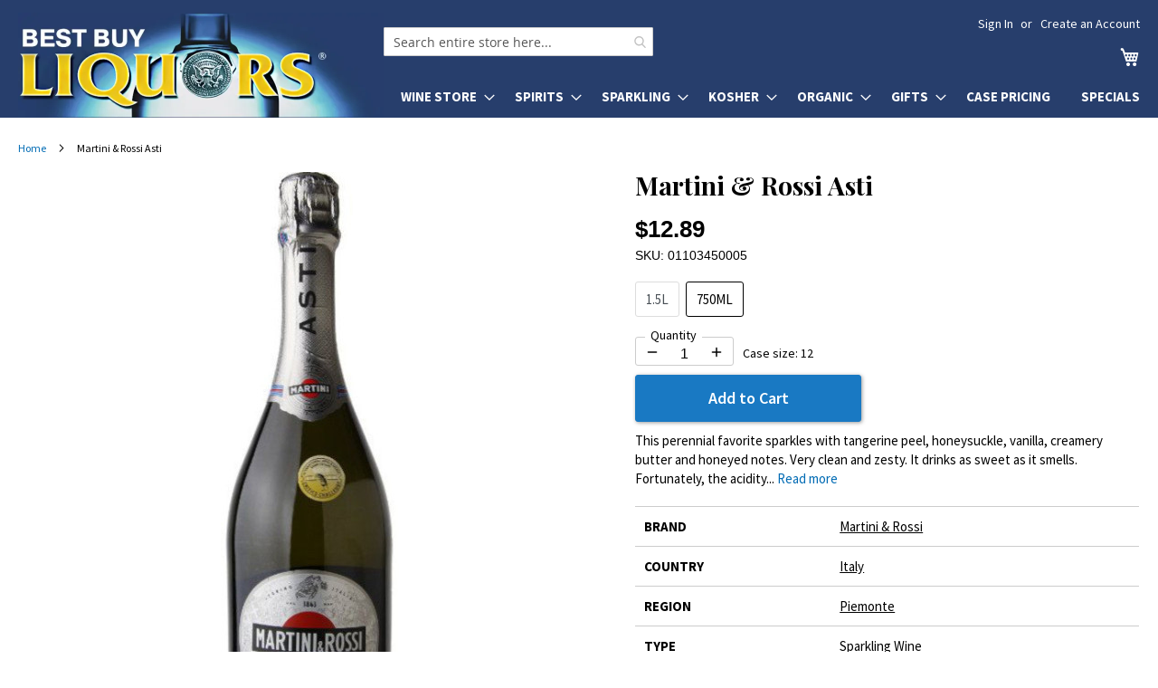

--- FILE ---
content_type: text/html; charset=UTF-8
request_url: https://bestbuyliquors.com/stuff/relatedProducts/?id=137932&brand=6568&region=6177&type=6343&varietal=6374&price=12.89
body_size: 2341
content:
<style>
    .regularPrice {
        color: #a7a7a7;
        display: inline-block;
        margin-right: 6px;
        font-size: 12px;
    }
</style>
<section class="block related"
    data-mage-init='{"relatedProducts":{"relatedCheckbox":".related.checkbox"}}'
    data-limit="0"
    data-shuffle="0"
    data-shuffle-weighted="0">
    <div class="block-title title">
        <strong id="block-related-heading" role="heading" aria-level="2">Related Products</strong>
    </div>
    <div class="block-content content" aria-labelledby="block-related-heading">
        <div class="products wrapper grid products-grid products-related glider-contain">
            <div class="glider-fix"></div>
            <div class="products list items product-items glider">
                  <div class="item product product-item">
              <a href="/martini-rossi-rose"><div class="product-item-info" style="position:relative">
                <div style="border: 1px solid #ccc; padding-top: 6px">
                    <span class="product photo product-item-photo">
                        <span class="product-image-container">
                            <span class="product-image-wrapper">
                                <img class="product-image-photo" src="https://bestbuyliquors.com/media/catalog/product/cache/ea55951b10581dcfc613a9215f925d4e/m/a/martini_rossi_rose_1.jpg" loading="lazy" width="152" height="190" alt="Dalwhinnie&#x20;15&#x20;Year&#x20;Old"/>
                            </span>
                        </span>
                    </span>
                    <div class="product details product-item-details">
                        <strong class="product name product-item-name product-item-link" title="Martini & Rossi Rosé">Martini & Rossi Rosé</strong>
                        <div class="price-box price-final_price" data-role="priceBox">
                            <div class="price-box">
                                <p class="minimal-price">
                                    <span class="price-container tax">
                                        <span class="price-wrapper"><span class="price" style="font-size: 16px">$12<sup>89</sup></span></span>
                                    </span>
                                </p>
                            </div>
                        </div>
                    </div>
                </div>
            </div></a>
        </div>
  <div class="item product product-item">
              <a href="/ruffino-prosecco"><div class="product-item-info" style="position:relative">
                <div style="border: 1px solid #ccc; padding-top: 6px">
                    <span class="product photo product-item-photo">
                        <span class="product-image-container">
                            <span class="product-image-wrapper">
                                <img class="product-image-photo" src="https://bestbuyliquors.com/media/catalog/product/cache/ea55951b10581dcfc613a9215f925d4e/r/u/ruffino_prosecco.jpg" loading="lazy" width="152" height="190" alt="Dalwhinnie&#x20;15&#x20;Year&#x20;Old"/>
                            </span>
                        </span>
                    </span>
                    <div class="product details product-item-details">
                        <strong class="product name product-item-name product-item-link" title="Ruffino Prosecco">Ruffino Prosecco</strong>
                        <div class="price-box price-final_price" data-role="priceBox">
                            <div class="price-box">
                                <p class="minimal-price">
                                    <span class="price-container tax">
                                        <span class="price-wrapper"><span class="price" style="font-size: 16px">$12<sup>89</sup></span></span>
                                    </span>
                                </p>
                            </div>
                        </div>
                    </div>
                </div>
            </div></a>
        </div>
  <div class="item product product-item">
              <a href="/freixenet-ice-cuvee"><div class="product-item-info" style="position:relative">
                <div style="border: 1px solid #ccc; padding-top: 6px">
                    <span class="product photo product-item-photo">
                        <span class="product-image-container">
                            <span class="product-image-wrapper">
                                <img class="product-image-photo" src="https://bestbuyliquors.com/media/catalog/product/cache/ea55951b10581dcfc613a9215f925d4e/f/r/freixenet-ice-cuvee-especial.jpg" loading="lazy" width="152" height="190" alt="Dalwhinnie&#x20;15&#x20;Year&#x20;Old"/>
                            </span>
                        </span>
                    </span>
                    <div class="product details product-item-details">
                        <strong class="product name product-item-name product-item-link" title="Freixenet Ice Cuvée Especial">Freixenet Ice Cuvée Especial</strong>
                        <div class="price-box price-final_price" data-role="priceBox">
                            <div class="price-box">
                                <p class="minimal-price">
                                    <span class="price-container tax">
                                        <span class="price-wrapper"><span class="price" style="font-size: 16px">$11<sup>89</sup></span></span>
                                    </span>
                                </p>
                            </div>
                        </div>
                    </div>
                </div>
            </div></a>
        </div>
  <div class="item product product-item">
              <a href="/korbel-sweet-rose"><div class="product-item-info" style="position:relative">
                <div style="border: 1px solid #ccc; padding-top: 6px">
                    <span class="product photo product-item-photo">
                        <span class="product-image-container">
                            <span class="product-image-wrapper">
                                <img class="product-image-photo" src="https://bestbuyliquors.com/media/catalog/product/cache/ea55951b10581dcfc613a9215f925d4e/k/o/korbel-sweet-rose_1.jpg" loading="lazy" width="152" height="190" alt="Dalwhinnie&#x20;15&#x20;Year&#x20;Old"/>
                            </span>
                        </span>
                    </span>
                    <div class="product details product-item-details">
                        <strong class="product name product-item-name product-item-link" title="Korbel Sweet Rosé">Korbel Sweet Rosé</strong>
                        <div class="price-box price-final_price" data-role="priceBox">
                            <div class="price-box">
                                <p class="minimal-price">
                                    <span class="price-container tax">
                                        <span class="price-wrapper"><span class="price" style="font-size: 16px">$12<sup>89</sup></span></span>
                                    </span>
                                </p>
                            </div>
                        </div>
                    </div>
                </div>
            </div></a>
        </div>
  <div class="item product product-item">
              <a href="/korbel-sweet-cuvee"><div class="product-item-info" style="position:relative">
                <div style="border: 1px solid #ccc; padding-top: 6px">
                    <span class="product photo product-item-photo">
                        <span class="product-image-container">
                            <span class="product-image-wrapper">
                                <img class="product-image-photo" src="https://bestbuyliquors.com/media/catalog/product/cache/ea55951b10581dcfc613a9215f925d4e/k/o/korbel-sweet-cuvee_1.jpg" loading="lazy" width="152" height="190" alt="Dalwhinnie&#x20;15&#x20;Year&#x20;Old"/>
                            </span>
                        </span>
                    </span>
                    <div class="product details product-item-details">
                        <strong class="product name product-item-name product-item-link" title="Korbel Sweet Cuvée">Korbel Sweet Cuvée</strong>
                        <div class="price-box price-final_price" data-role="priceBox">
                            <div class="price-box">
                                <p class="minimal-price">
                                    <span class="price-container tax">
                                        <span class="price-wrapper"><span class="price" style="font-size: 16px">$12<sup>99</sup></span></span>
                                    </span>
                                </p>
                            </div>
                        </div>
                    </div>
                </div>
            </div></a>
        </div>
  <div class="item product product-item">
              <a href="/avissi-prosecco-doc"><div class="product-item-info" style="position:relative">
                <div style="border: 1px solid #ccc; padding-top: 6px">
                    <span class="product photo product-item-photo">
                        <span class="product-image-container">
                            <span class="product-image-wrapper">
                                <img class="product-image-photo" src="https://bestbuyliquors.com/media/catalog/product/cache/ea55951b10581dcfc613a9215f925d4e/a/v/avissi-prosecco-doc.jpg" loading="lazy" width="152" height="190" alt="Dalwhinnie&#x20;15&#x20;Year&#x20;Old"/>
                            </span>
                        </span>
                    </span>
                    <div class="product details product-item-details">
                        <strong class="product name product-item-name product-item-link" title="Avissi Prosecco D.O.C.">Avissi Prosecco D.O.C.</strong>
                        <div class="price-box price-final_price" data-role="priceBox">
                            <div class="price-box">
                                <p class="minimal-price">
                                    <span class="price-container tax">
                                        <span class="price-wrapper"><span class="price" style="font-size: 16px">$10<sup>89</sup></span></span>
                                    </span>
                                </p>
                            </div>
                        </div>
                    </div>
                </div>
            </div></a>
        </div>
  <div class="item product product-item">
              <a href="/valdo-prosecco-brut-marca-oro"><div class="product-item-info" style="position:relative">
                <div style="border: 1px solid #ccc; padding-top: 6px">
                    <span class="product photo product-item-photo">
                        <span class="product-image-container">
                            <span class="product-image-wrapper">
                                <img class="product-image-photo" src="https://bestbuyliquors.com/media/catalog/product/cache/ea55951b10581dcfc613a9215f925d4e/v/a/valdo-prosecco-brut-marca-oro.jpg" loading="lazy" width="152" height="190" alt="Dalwhinnie&#x20;15&#x20;Year&#x20;Old"/>
                            </span>
                        </span>
                    </span>
                    <div class="product details product-item-details">
                        <strong class="product name product-item-name product-item-link" title="Valdo Prosecco Brut Marca Oro">Valdo Prosecco Brut Marca Oro</strong>
                        <div class="price-box price-final_price" data-role="priceBox">
                            <div class="price-box">
                                <p class="minimal-price">
                                    <span class="price-container tax">
                                        <span class="price-wrapper"><span class="price" style="font-size: 16px">$10<sup>89</sup></span></span>
                                    </span>
                                </p>
                            </div>
                        </div>
                    </div>
                </div>
            </div></a>
        </div>
  <div class="item product product-item">
              <a href="/korbel-extra-dry"><div class="product-item-info" style="position:relative">
                <div style="border: 1px solid #ccc; padding-top: 6px">
                    <span class="product photo product-item-photo">
                        <span class="product-image-container">
                            <span class="product-image-wrapper">
                                <img class="product-image-photo" src="https://bestbuyliquors.com/media/catalog/product/cache/ea55951b10581dcfc613a9215f925d4e/k/o/korbel-extra-dry_1.jpg" loading="lazy" width="152" height="190" alt="Dalwhinnie&#x20;15&#x20;Year&#x20;Old"/>
                            </span>
                        </span>
                    </span>
                    <div class="product details product-item-details">
                        <strong class="product name product-item-name product-item-link" title="Korbel Extra Dry">Korbel Extra Dry</strong>
                        <div class="price-box price-final_price" data-role="priceBox">
                            <div class="price-box">
                                <p class="minimal-price">
                                    <span class="price-container tax">
                                        <span class="price-wrapper"><span class="price" style="font-size: 16px">$12<sup>89</sup></span></span>
                                    </span>
                                </p>
                            </div>
                        </div>
                    </div>
                </div>
            </div></a>
        </div>
  <div class="item product product-item">
              <a href="/cinzano-prosecco"><div class="product-item-info" style="position:relative">
                <div style="border: 1px solid #ccc; padding-top: 6px">
                    <span class="product photo product-item-photo">
                        <span class="product-image-container">
                            <span class="product-image-wrapper">
                                <img class="product-image-photo" src="https://bestbuyliquors.com/media/catalog/product/cache/ea55951b10581dcfc613a9215f925d4e/c/i/cinzano-prosecco.jpg" loading="lazy" width="152" height="190" alt="Dalwhinnie&#x20;15&#x20;Year&#x20;Old"/>
                            </span>
                        </span>
                    </span>
                    <div class="product details product-item-details">
                        <strong class="product name product-item-name product-item-link" title="Cinzano Prosecco">Cinzano Prosecco</strong>
                        <div class="price-box price-final_price" data-role="priceBox">
                            <div class="price-box">
                                <p class="minimal-price">
                                    <span class="price-container tax">
                                        <span class="price-wrapper"><span class="price" style="font-size: 16px">$10<sup>89</sup></span></span>
                                    </span>
                                </p>
                            </div>
                        </div>
                    </div>
                </div>
            </div></a>
        </div>
  <div class="item product product-item">
              <a href="/palavani-prestige-brut-sparkling"><div class="product-item-info" style="position:relative">
                <div style="border: 1px solid #ccc; padding-top: 6px">
                    <span class="product photo product-item-photo">
                        <span class="product-image-container">
                            <span class="product-image-wrapper">
                                <img class="product-image-photo" src="https://bestbuyliquors.com/media/catalog/product/cache/ea55951b10581dcfc613a9215f925d4e/p/a/palavani-prestige-brut-sparkling.jpg" loading="lazy" width="152" height="190" alt="Dalwhinnie&#x20;15&#x20;Year&#x20;Old"/>
                            </span>
                        </span>
                    </span>
                    <div class="product details product-item-details">
                        <strong class="product name product-item-name product-item-link" title="Palavani Prestige Brut Sparkling">Palavani Prestige Brut Sparkling</strong>
                        <div class="price-box price-final_price" data-role="priceBox">
                            <div class="price-box">
                                <p class="minimal-price">
                                    <span class="price-container tax">
                                        <span class="price-wrapper"><span class="price" style="font-size: 16px">$12<sup>89</sup></span></span>
                                    </span>
                                </p>
                            </div>
                        </div>
                    </div>
                </div>
            </div></a>
        </div>
  <div class="item product product-item">
              <a href="/mondoro-asti-spumante-sparkling-wine"><div class="product-item-info" style="position:relative">
                <div style="border: 1px solid #ccc; padding-top: 6px">
                    <span class="product photo product-item-photo">
                        <span class="product-image-container">
                            <span class="product-image-wrapper">
                                <img class="product-image-photo" src="https://bestbuyliquors.com/media/catalog/product/cache/ea55951b10581dcfc613a9215f925d4e/m/o/mondoro-asti-750ml.jpg" loading="lazy" width="152" height="190" alt="Dalwhinnie&#x20;15&#x20;Year&#x20;Old"/>
                            </span>
                        </span>
                    </span>
                    <div class="product details product-item-details">
                        <strong class="product name product-item-name product-item-link" title="Mondoro Asti Spumante Sparkling Wine">Mondoro Asti Spumante Sparkling Wine</strong>
                        <div class="price-box price-final_price" data-role="priceBox">
                            <div class="price-box">
                                <p class="minimal-price">
                                    <span class="price-container tax">
                                        <span class="price-wrapper"><span class="price" style="font-size: 16px">$12<sup>89</sup></span></span>
                                    </span>
                                </p>
                            </div>
                        </div>
                    </div>
                </div>
            </div></a>
        </div>
  <div class="item product product-item">
              <a href="/palavani-prestige-semi-sweet-sparkling"><div class="product-item-info" style="position:relative">
                <div style="border: 1px solid #ccc; padding-top: 6px">
                    <span class="product photo product-item-photo">
                        <span class="product-image-container">
                            <span class="product-image-wrapper">
                                <img class="product-image-photo" src="https://bestbuyliquors.com/media/catalog/product/cache/ea55951b10581dcfc613a9215f925d4e/p/a/palavani-prestige-semi-sweet-sparkling.jpg" loading="lazy" width="152" height="190" alt="Dalwhinnie&#x20;15&#x20;Year&#x20;Old"/>
                            </span>
                        </span>
                    </span>
                    <div class="product details product-item-details">
                        <strong class="product name product-item-name product-item-link" title="Palavani Prestige Semi-Sweet Sparkling">Palavani Prestige Semi-Sweet Sparkling</strong>
                        <div class="price-box price-final_price" data-role="priceBox">
                            <div class="price-box">
                                <p class="minimal-price">
                                    <span class="price-container tax">
                                        <span class="price-wrapper"><span class="price" style="font-size: 16px">$12<sup>89</sup></span></span>
                                    </span>
                                </p>
                            </div>
                        </div>
                    </div>
                </div>
            </div></a>
        </div>
  <div class="item product product-item">
              <a href="/bartenura-magenta"><div class="product-item-info" style="position:relative">
                <div style="border: 1px solid #ccc; padding-top: 6px">
                    <span class="product photo product-item-photo">
                        <span class="product-image-container">
                            <span class="product-image-wrapper">
                                <img class="product-image-photo" src="https://bestbuyliquors.com/media/catalog/product/cache/ea55951b10581dcfc613a9215f925d4e/b/a/bartenura-magenta.jpg" loading="lazy" width="152" height="190" alt="Dalwhinnie&#x20;15&#x20;Year&#x20;Old"/>
                            </span>
                        </span>
                    </span>
                    <div class="product details product-item-details">
                        <strong class="product name product-item-name product-item-link" title="Bartenura Magenta Mevushal">Bartenura Magenta Mevushal</strong>
                        <div class="price-box price-final_price" data-role="priceBox">
                            <div class="price-box">
                                <p class="minimal-price">
                                    <span class="price-container tax">
                                        <span class="price-wrapper"><span class="price" style="font-size: 16px">$12<sup>89</sup></span></span>
                                    </span>
                                </p>
                            </div>
                        </div>
                    </div>
                </div>
            </div></a>
        </div>
  <div class="item product product-item">
              <a href="/freixenet-ice-rose-cuvee"><div class="product-item-info" style="position:relative">
                <div style="border: 1px solid #ccc; padding-top: 6px">
                    <span class="product photo product-item-photo">
                        <span class="product-image-container">
                            <span class="product-image-wrapper">
                                <img class="product-image-photo" src="https://bestbuyliquors.com/media/catalog/product/cache/ea55951b10581dcfc613a9215f925d4e/f/r/freixenet-ice-rose-cuvee.jpg" loading="lazy" width="152" height="190" alt="Dalwhinnie&#x20;15&#x20;Year&#x20;Old"/>
                            </span>
                        </span>
                    </span>
                    <div class="product details product-item-details">
                        <strong class="product name product-item-name product-item-link" title="Freixenet Cuvée Especial Ice Rosé">Freixenet Cuvée Especial Ice Rosé</strong>
                        <div class="price-box price-final_price" data-role="priceBox">
                            <div class="price-box">
                                <p class="minimal-price">
                                    <span class="price-container tax">
                                        <span class="price-wrapper"><span class="price" style="font-size: 16px">$12<sup>99</sup></span></span>
                                    </span>
                                </p>
                            </div>
                        </div>
                    </div>
                </div>
            </div></a>
        </div>
  <div class="item product product-item">
              <a href="/valdo-prosecco-brut-rose-marca-oro"><div class="product-item-info" style="position:relative">
                <div style="border: 1px solid #ccc; padding-top: 6px">
                    <span class="product photo product-item-photo">
                        <span class="product-image-container">
                            <span class="product-image-wrapper">
                                <img class="product-image-photo" src="https://bestbuyliquors.com/media/catalog/product/cache/ea55951b10581dcfc613a9215f925d4e/v/a/valdo-prosecco-brut-rose-marca-oro.jpg" loading="lazy" width="152" height="190" alt="Dalwhinnie&#x20;15&#x20;Year&#x20;Old"/>
                            </span>
                        </span>
                    </span>
                    <div class="product details product-item-details">
                        <strong class="product name product-item-name product-item-link" title="Valdo Prosecco Brut Rosé Marca Oro">Valdo Prosecco Brut Rosé Marca Oro</strong>
                        <div class="price-box price-final_price" data-role="priceBox">
                            <div class="price-box">
                                <p class="minimal-price">
                                    <span class="price-container tax">
                                        <span class="price-wrapper"><span class="price" style="font-size: 16px">$11<sup>89</sup></span></span>
                                    </span>
                                </p>
                            </div>
                        </div>
                    </div>
                </div>
            </div></a>
        </div>
  <div class="item product product-item">
              <a href="/mionetto-prosecco-organic"><div class="product-item-info" style="position:relative">
                <div style="border: 1px solid #ccc; padding-top: 6px">
                    <span class="product photo product-item-photo">
                        <span class="product-image-container">
                            <span class="product-image-wrapper">
                                <img class="product-image-photo" src="https://bestbuyliquors.com/media/catalog/product/cache/ea55951b10581dcfc613a9215f925d4e/m/i/mionetto-prosecco-organic.jpg" loading="lazy" width="152" height="190" alt="Dalwhinnie&#x20;15&#x20;Year&#x20;Old"/>
                            </span>
                        </span>
                    </span>
                    <div class="product details product-item-details">
                        <strong class="product name product-item-name product-item-link" title="Mionetto Prosecco Organic">Mionetto Prosecco Organic</strong>
                        <div class="price-box price-final_price" data-role="priceBox">
                            <div class="price-box">
                                <p class="minimal-price">
                                    <span class="price-container tax">
                                        <span class="price-wrapper"><span class="price" style="font-size: 16px">$12<sup>89</sup></span></span>
                                    </span>
                                </p>
                            </div>
                        </div>
                    </div>
                </div>
            </div></a>
        </div>
  <div class="item product product-item">
              <a href="/pavolino-prosecco"><div class="product-item-info" style="position:relative">
                <div style="border: 1px solid #ccc; padding-top: 6px">
                    <span class="product photo product-item-photo">
                        <span class="product-image-container">
                            <span class="product-image-wrapper">
                                <img class="product-image-photo" src="https://bestbuyliquors.com/media/catalog/product/cache/ea55951b10581dcfc613a9215f925d4e/p/a/pavolino-prosecco.jpg" loading="lazy" width="152" height="190" alt="Dalwhinnie&#x20;15&#x20;Year&#x20;Old"/>
                            </span>
                        </span>
                    </span>
                    <div class="product details product-item-details">
                        <strong class="product name product-item-name product-item-link" title="Pavolino Prosecco Mevushal">Pavolino Prosecco Mevushal</strong>
                        <div class="price-box price-final_price" data-role="priceBox">
                            <div class="price-box">
                                <p class="minimal-price">
                                    <span class="price-container tax">
                                        <span class="price-wrapper"><span class="price" style="font-size: 16px">$12<sup>89</sup></span></span>
                                    </span>
                                </p>
                            </div>
                        </div>
                    </div>
                </div>
            </div></a>
        </div>
  <div class="item product product-item">
              <a href="/francis-coppola-prosecco"><div class="product-item-info" style="position:relative">
                <div style="border: 1px solid #ccc; padding-top: 6px">
                    <span class="product photo product-item-photo">
                        <span class="product-image-container">
                            <span class="product-image-wrapper">
                                <img class="product-image-photo" src="https://bestbuyliquors.com/media/catalog/product/cache/ea55951b10581dcfc613a9215f925d4e/f/r/francis-coppola-prosecco_1.jpg" loading="lazy" width="152" height="190" alt="Dalwhinnie&#x20;15&#x20;Year&#x20;Old"/>
                            </span>
                        </span>
                    </span>
                    <div class="product details product-item-details">
                        <strong class="product name product-item-name product-item-link" title="Francis Coppola Prosecco D.O.C.">Francis Coppola Prosecco D.O.C.</strong>
                        <div class="price-box price-final_price" data-role="priceBox">
                            <div class="price-box">
                                <p class="minimal-price">
                                    <span class="price-container tax">
                                        <span class="price-wrapper"><span class="price" style="font-size: 16px">$11<sup>89</sup></span></span>
                                    </span>
                                </p>
                            </div>
                        </div>
                    </div>
                </div>
            </div></a>
        </div>
            </div>
            <button class="glider-prev">&laquo;</button>
            <button class="glider-next">&raquo;</button>
            <div id="dots"></div>
        </div>
    </div>
</section>
<style>
    .product-items {
        font-size: 14px;
    }

    .product-block .product-label, .product-label {
        position: absolute;
        top: 15px;
        left: 15px;
        z-index: 10;
        font-size: 11px;
        letter-spacing: 1px;
        color: #fff;
        padding: 5px 10px;
        text-transform: uppercase;
        font-weight: 600;
        border-radius: 5px;
    }

    .product-block .product-label.rotated, .product-label.rotated {
        transform: rotate(45deg);
        right: -2px;
        left: auto;
        bottom: initial;
        top: 22px;
        display: block;
        width: 78px;
        text-align: center;
        height: 25px;
        overflow: hidden;
        line-height: 25px;
        padding: 0;
    }

    .highlight-bg {
        /*background: #b31919;*/
        color: #fff;
    }
    .svg {
        position: absolute;
        width: 90px;
        height: 90px;
        z-index: 2;
        right: 0;
        background-repeat: no-repeat;
        background-image: url("data:image/svg+xml;utf8,<svg xmlns='http://www.w3.org/2000/svg' width='255' height='255'><polygon points='0,119.467 0,155 155,0 119.468,0' id='polygon2' transform='matrix(-1,0,0,1,155,0)' fill='firebrick' /></svg>");
    }

    .glider-fix {
        position: absolute;
        right: 0;
        display: inline-block;
        width: 18px;
        height: 100%;
        background: #fff;
        z-index: 1
    }

    @media only screen and (max-width: 1308px) {
        .glider-fix {
            display: none;
        }
    }

</style>


--- FILE ---
content_type: application/javascript; charset=UTF-8
request_url: https://bestbuyliquors.com/static/version1768928068/frontend/bestbuyliquors/luma6/en_US/js/view/minicart-mixin.js
body_size: 84
content:
define(function () {
    'use strict';

    return function (Component) {
        return Component.extend({
            defaults: {
                maxItemsToDisplay: 50
            }
        });
    };
});


--- FILE ---
content_type: application/javascript; charset=UTF-8
request_url: https://bestbuyliquors.com/static/version1768928068/frontend/bestbuyliquors/luma6/en_US/BestBuyLiquors_BestBuyLiquors/js/add-to-cart-popup.js
body_size: 862
content:
define(['jquery', 'Magento_Ui/js/modal/modal', 'Magento_Customer/js/customer-data'], function ($, modal, customerData) {
    'use strict';

    return function () {

        window.showAddToCartResult = function (response) {

            if (!response.success) {
                alert(response.error_message);
                return;
            }

            let popupHtml = '<div id="added-to-cart-popup">' +
                '<h3 style="margin-top: -20px; margin-bottom:20px; text-align: center">✅ Added to Your Cart</h3>';

            response.items.forEach((item) => {
                popupHtml += '<div style="clear: both"><img style="float:left; width:60px; margin-bottom: 20px; margin-right: 20px" src="' + item.image + '" alt=""><b>' + item.name.replace('without box', '<a style="text-decoration:underline" href="/no-box">without box</a>') + '</b><br>Quantity: ' + item.qty + '<br>' + item.price + '</div>';
            });

            popupHtml += '<div style="margin-top:10px;clear: both;text-align: center">' +
                '<button class="action viewcart" onclick="location=\'/checkout/cart/\'" style="margin-right:10px;">View Cart</button>' +
                '<button class="action continue primary">Continue Shopping</button>' +
                '</div>' +
                '</div>';

            // HTML popup
            popupHtml = $(popupHtml);

            var options = {
                type: 'popup',
                buttons: [],
                modalClass: 'added-to-cart-popup-modal',
                clickableOverlay: true,
                responsive: true
            };

            popupHtml.modal(options);
            popupHtml.modal('openModal');

            popupHtml.find('.action.continue').on('click', function () {
                popupHtml.modal('closeModal');
            });

            var style = $('<style id="custom-added-to-cart-style">' +
                '.added-to-cart-popup-modal {top: 10%; left: 0 !important;}' +
                '.added-to-cart-popup-modal .modal-inner-wrap { max-width: 700px; height: initial; margin-top: 15rem }' +
                '@media screen and (max-width: 768px) { .modal-popup.modal-slide .modal-inner-wrap {height: initial}}' +
                '</style>');
            $('head').append(style);
        }

        $(document).on('ajax:addToCart', function (event, data) {
            window.showAddToCartResult(data.response);
        });
    };
});
